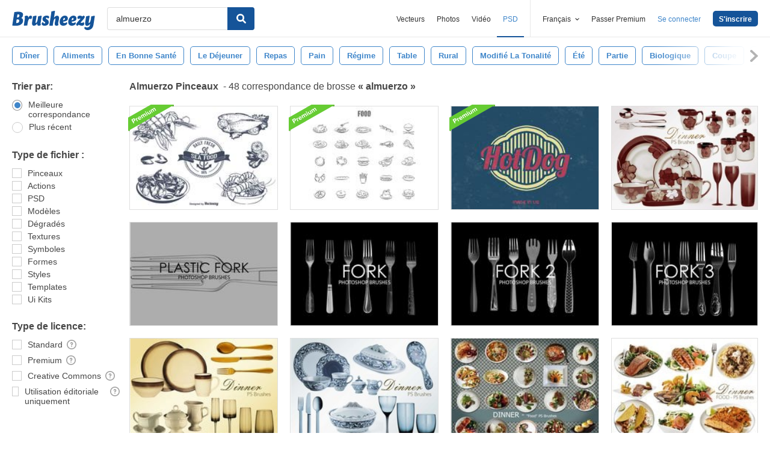

--- FILE ---
content_type: text/plain;charset=UTF-8
request_url: https://c.pub.network/v2/c
body_size: -112
content:
45d4b0a6-ab60-4a14-82f8-85d0163ea02d

--- FILE ---
content_type: text/plain;charset=UTF-8
request_url: https://c.pub.network/v2/c
body_size: -262
content:
ebd76b13-d384-4522-8fd3-1143a348b4bc